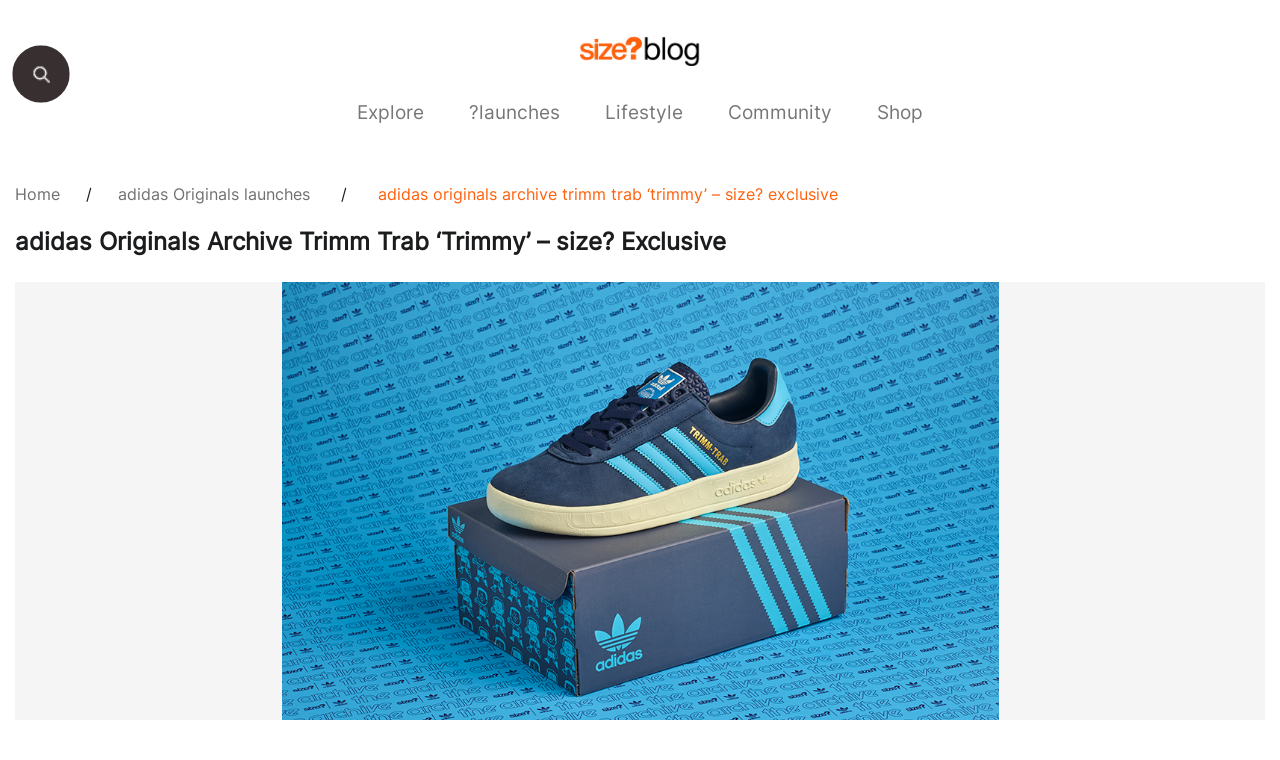

--- FILE ---
content_type: text/html; charset=UTF-8
request_url: https://blog.size.co.uk/2019/05/03/adidas-originals-archive-trimm-trab-trimmy-size-exclusive/
body_size: 14066
content:
<!doctype html>
<html lang="en-US">
<head><style>img.lazy{min-height:1px}</style><link href="https://sizestores.s3.eu-west-1.amazonaws.com/wp-content/plugins/w3-total-cache/pub/js/lazyload.min.js.gzip" as="script">
	<meta charset="UTF-8">
	<meta name="viewport" content="width=device-width, initial-scale=1">
	<link rel="profile" href="https://gmpg.org/xfn/11">
	<meta name='robots' content='index, follow, max-image-preview:large, max-snippet:-1, max-video-preview:-1' />
	<style>img:is([sizes="auto" i], [sizes^="auto," i]) { contain-intrinsic-size: 3000px 1500px }</style>
	
	<!-- This site is optimized with the Yoast SEO plugin v26.8 - https://yoast.com/product/yoast-seo-wordpress/ -->
	<title>adidas Originals Archive Trimm Trab &#039;Trimmy&#039; - size? Exclusive - size? blog</title>
	<meta name="description" content="This season, we unveil the size? exclusive Trimm Trab &#039;Trimmy&#039;, painting the pair in its OG colourway and celebrating the silhouette’s history." />
	<link rel="canonical" href="https://blog.size.co.uk/2019/05/03/adidas-originals-archive-trimm-trab-trimmy-size-exclusive/" />
	<meta name="twitter:label1" content="Written by" />
	<meta name="twitter:data1" content="size?" />
	<meta name="twitter:label2" content="Est. reading time" />
	<meta name="twitter:data2" content="2 minutes" />
	<script type="application/ld+json" class="yoast-schema-graph">{"@context":"https://schema.org","@graph":[{"@type":"Article","@id":"https://blog.size.co.uk/2019/05/03/adidas-originals-archive-trimm-trab-trimmy-size-exclusive/#article","isPartOf":{"@id":"https://blog.size.co.uk/2019/05/03/adidas-originals-archive-trimm-trab-trimmy-size-exclusive/"},"author":{"name":"size?","@id":"https://blog.size.co.uk/#/schema/person/219352a73ab56953bd13c766ffe49c39"},"headline":"adidas Originals Archive Trimm Trab &#8216;Trimmy&#8217; &#8211; size? Exclusive","datePublished":"2019-05-03T12:52:01+00:00","dateModified":"2022-04-25T11:15:15+00:00","mainEntityOfPage":{"@id":"https://blog.size.co.uk/2019/05/03/adidas-originals-archive-trimm-trab-trimmy-size-exclusive/"},"wordCount":361,"publisher":{"@id":"https://blog.size.co.uk/#organization"},"image":{"@id":"https://blog.size.co.uk/2019/05/03/adidas-originals-archive-trimm-trab-trimmy-size-exclusive/#primaryimage"},"thumbnailUrl":"https://sizestores.s3.eu-west-1.amazonaws.com/wp-content/uploads/2019/05/TT_N_B_Blog_960x640_09-1.jpg","articleSection":["adidas Originals launches","size? launches"],"inLanguage":"en-US"},{"@type":"WebPage","@id":"https://blog.size.co.uk/2019/05/03/adidas-originals-archive-trimm-trab-trimmy-size-exclusive/","url":"https://blog.size.co.uk/2019/05/03/adidas-originals-archive-trimm-trab-trimmy-size-exclusive/","name":"adidas Originals Archive Trimm Trab 'Trimmy' - size? Exclusive - size? blog","isPartOf":{"@id":"https://blog.size.co.uk/#website"},"primaryImageOfPage":{"@id":"https://blog.size.co.uk/2019/05/03/adidas-originals-archive-trimm-trab-trimmy-size-exclusive/#primaryimage"},"image":{"@id":"https://blog.size.co.uk/2019/05/03/adidas-originals-archive-trimm-trab-trimmy-size-exclusive/#primaryimage"},"thumbnailUrl":"https://sizestores.s3.eu-west-1.amazonaws.com/wp-content/uploads/2019/05/TT_N_B_Blog_960x640_09-1.jpg","datePublished":"2019-05-03T12:52:01+00:00","dateModified":"2022-04-25T11:15:15+00:00","description":"This season, we unveil the size? exclusive Trimm Trab 'Trimmy', painting the pair in its OG colourway and celebrating the silhouette’s history.","inLanguage":"en-US","potentialAction":[{"@type":"ReadAction","target":["https://blog.size.co.uk/2019/05/03/adidas-originals-archive-trimm-trab-trimmy-size-exclusive/"]}]},{"@type":"ImageObject","inLanguage":"en-US","@id":"https://blog.size.co.uk/2019/05/03/adidas-originals-archive-trimm-trab-trimmy-size-exclusive/#primaryimage","url":"https://sizestores.s3.eu-west-1.amazonaws.com/wp-content/uploads/2019/05/TT_N_B_Blog_960x640_09-1.jpg","contentUrl":"https://sizestores.s3.eu-west-1.amazonaws.com/wp-content/uploads/2019/05/TT_N_B_Blog_960x640_09-1.jpg","width":960,"height":640},{"@type":"WebSite","@id":"https://blog.size.co.uk/#website","url":"https://blog.size.co.uk/","name":"Blog Size","description":"Blog Size","publisher":{"@id":"https://blog.size.co.uk/#organization"},"potentialAction":[{"@type":"SearchAction","target":{"@type":"EntryPoint","urlTemplate":"https://blog.size.co.uk/?s={search_term_string}"},"query-input":{"@type":"PropertyValueSpecification","valueRequired":true,"valueName":"search_term_string"}}],"inLanguage":"en-US"},{"@type":"Organization","@id":"https://blog.size.co.uk/#organization","name":"size?","url":"https://blog.size.co.uk/","logo":{"@type":"ImageObject","inLanguage":"en-US","@id":"https://blog.size.co.uk/#/schema/logo/image/","url":"https://sizestores.s3.eu-west-1.amazonaws.com/wp-content/uploads/2022/08/sizeblog-3.png","contentUrl":"https://sizestores.s3.eu-west-1.amazonaws.com/wp-content/uploads/2022/08/sizeblog-3.png","width":1080,"height":318,"caption":"size?"},"image":{"@id":"https://blog.size.co.uk/#/schema/logo/image/"},"sameAs":["https://www.facebook.com/sizeOfficial","https://x.com/sizeofficial","https://www.instagram.com/sizeofficial/","https://www.youtube.com/user/sizeofficialTV"]},{"@type":"Person","@id":"https://blog.size.co.uk/#/schema/person/219352a73ab56953bd13c766ffe49c39","name":"size?","image":{"@type":"ImageObject","inLanguage":"en-US","@id":"https://blog.size.co.uk/#/schema/person/image/","url":"https://secure.gravatar.com/avatar/0f7ddc19430dc2c55bb745693a13a8e4e66f60df27aacbf1d1e96998f2102ac6?s=96&d=mm&r=g","contentUrl":"https://secure.gravatar.com/avatar/0f7ddc19430dc2c55bb745693a13a8e4e66f60df27aacbf1d1e96998f2102ac6?s=96&d=mm&r=g","caption":"size?"},"url":"https://blog.size.co.uk/author/james-measomsize-co-uk/"}]}</script>
	<!-- / Yoast SEO plugin. -->


<link rel="alternate" type="application/rss+xml" title="Blog Size &raquo; Feed" href="https://blog.size.co.uk/feed/" />
<link rel="alternate" type="application/rss+xml" title="Blog Size &raquo; Comments Feed" href="https://blog.size.co.uk/comments/feed/" />
<script>
window._wpemojiSettings = {"baseUrl":"https:\/\/s.w.org\/images\/core\/emoji\/16.0.1\/72x72\/","ext":".png","svgUrl":"https:\/\/s.w.org\/images\/core\/emoji\/16.0.1\/svg\/","svgExt":".svg","source":{"concatemoji":"https:\/\/blog.size.co.uk\/wp-includes\/js\/wp-emoji-release.min.js?ver=6.8.3"}};
/*! This file is auto-generated */
!function(s,n){var o,i,e;function c(e){try{var t={supportTests:e,timestamp:(new Date).valueOf()};sessionStorage.setItem(o,JSON.stringify(t))}catch(e){}}function p(e,t,n){e.clearRect(0,0,e.canvas.width,e.canvas.height),e.fillText(t,0,0);var t=new Uint32Array(e.getImageData(0,0,e.canvas.width,e.canvas.height).data),a=(e.clearRect(0,0,e.canvas.width,e.canvas.height),e.fillText(n,0,0),new Uint32Array(e.getImageData(0,0,e.canvas.width,e.canvas.height).data));return t.every(function(e,t){return e===a[t]})}function u(e,t){e.clearRect(0,0,e.canvas.width,e.canvas.height),e.fillText(t,0,0);for(var n=e.getImageData(16,16,1,1),a=0;a<n.data.length;a++)if(0!==n.data[a])return!1;return!0}function f(e,t,n,a){switch(t){case"flag":return n(e,"\ud83c\udff3\ufe0f\u200d\u26a7\ufe0f","\ud83c\udff3\ufe0f\u200b\u26a7\ufe0f")?!1:!n(e,"\ud83c\udde8\ud83c\uddf6","\ud83c\udde8\u200b\ud83c\uddf6")&&!n(e,"\ud83c\udff4\udb40\udc67\udb40\udc62\udb40\udc65\udb40\udc6e\udb40\udc67\udb40\udc7f","\ud83c\udff4\u200b\udb40\udc67\u200b\udb40\udc62\u200b\udb40\udc65\u200b\udb40\udc6e\u200b\udb40\udc67\u200b\udb40\udc7f");case"emoji":return!a(e,"\ud83e\udedf")}return!1}function g(e,t,n,a){var r="undefined"!=typeof WorkerGlobalScope&&self instanceof WorkerGlobalScope?new OffscreenCanvas(300,150):s.createElement("canvas"),o=r.getContext("2d",{willReadFrequently:!0}),i=(o.textBaseline="top",o.font="600 32px Arial",{});return e.forEach(function(e){i[e]=t(o,e,n,a)}),i}function t(e){var t=s.createElement("script");t.src=e,t.defer=!0,s.head.appendChild(t)}"undefined"!=typeof Promise&&(o="wpEmojiSettingsSupports",i=["flag","emoji"],n.supports={everything:!0,everythingExceptFlag:!0},e=new Promise(function(e){s.addEventListener("DOMContentLoaded",e,{once:!0})}),new Promise(function(t){var n=function(){try{var e=JSON.parse(sessionStorage.getItem(o));if("object"==typeof e&&"number"==typeof e.timestamp&&(new Date).valueOf()<e.timestamp+604800&&"object"==typeof e.supportTests)return e.supportTests}catch(e){}return null}();if(!n){if("undefined"!=typeof Worker&&"undefined"!=typeof OffscreenCanvas&&"undefined"!=typeof URL&&URL.createObjectURL&&"undefined"!=typeof Blob)try{var e="postMessage("+g.toString()+"("+[JSON.stringify(i),f.toString(),p.toString(),u.toString()].join(",")+"));",a=new Blob([e],{type:"text/javascript"}),r=new Worker(URL.createObjectURL(a),{name:"wpTestEmojiSupports"});return void(r.onmessage=function(e){c(n=e.data),r.terminate(),t(n)})}catch(e){}c(n=g(i,f,p,u))}t(n)}).then(function(e){for(var t in e)n.supports[t]=e[t],n.supports.everything=n.supports.everything&&n.supports[t],"flag"!==t&&(n.supports.everythingExceptFlag=n.supports.everythingExceptFlag&&n.supports[t]);n.supports.everythingExceptFlag=n.supports.everythingExceptFlag&&!n.supports.flag,n.DOMReady=!1,n.readyCallback=function(){n.DOMReady=!0}}).then(function(){return e}).then(function(){var e;n.supports.everything||(n.readyCallback(),(e=n.source||{}).concatemoji?t(e.concatemoji):e.wpemoji&&e.twemoji&&(t(e.twemoji),t(e.wpemoji)))}))}((window,document),window._wpemojiSettings);
</script>
<style id='wp-emoji-styles-inline-css'>

	img.wp-smiley, img.emoji {
		display: inline !important;
		border: none !important;
		box-shadow: none !important;
		height: 1em !important;
		width: 1em !important;
		margin: 0 0.07em !important;
		vertical-align: -0.1em !important;
		background: none !important;
		padding: 0 !important;
	}
</style>
<link rel='stylesheet' id='wp-block-library-css' href='https://sizestores.s3.eu-west-1.amazonaws.com/wp-includes/css/dist/block-library/style.min.css.gzip?ver=6.8.3' media='all' />
<style id='classic-theme-styles-inline-css'>
/*! This file is auto-generated */
.wp-block-button__link{color:#fff;background-color:#32373c;border-radius:9999px;box-shadow:none;text-decoration:none;padding:calc(.667em + 2px) calc(1.333em + 2px);font-size:1.125em}.wp-block-file__button{background:#32373c;color:#fff;text-decoration:none}
</style>
<style id='global-styles-inline-css'>
:root{--wp--preset--aspect-ratio--square: 1;--wp--preset--aspect-ratio--4-3: 4/3;--wp--preset--aspect-ratio--3-4: 3/4;--wp--preset--aspect-ratio--3-2: 3/2;--wp--preset--aspect-ratio--2-3: 2/3;--wp--preset--aspect-ratio--16-9: 16/9;--wp--preset--aspect-ratio--9-16: 9/16;--wp--preset--color--black: #000000;--wp--preset--color--cyan-bluish-gray: #abb8c3;--wp--preset--color--white: #ffffff;--wp--preset--color--pale-pink: #f78da7;--wp--preset--color--vivid-red: #cf2e2e;--wp--preset--color--luminous-vivid-orange: #ff6900;--wp--preset--color--luminous-vivid-amber: #fcb900;--wp--preset--color--light-green-cyan: #7bdcb5;--wp--preset--color--vivid-green-cyan: #00d084;--wp--preset--color--pale-cyan-blue: #8ed1fc;--wp--preset--color--vivid-cyan-blue: #0693e3;--wp--preset--color--vivid-purple: #9b51e0;--wp--preset--gradient--vivid-cyan-blue-to-vivid-purple: linear-gradient(135deg,rgba(6,147,227,1) 0%,rgb(155,81,224) 100%);--wp--preset--gradient--light-green-cyan-to-vivid-green-cyan: linear-gradient(135deg,rgb(122,220,180) 0%,rgb(0,208,130) 100%);--wp--preset--gradient--luminous-vivid-amber-to-luminous-vivid-orange: linear-gradient(135deg,rgba(252,185,0,1) 0%,rgba(255,105,0,1) 100%);--wp--preset--gradient--luminous-vivid-orange-to-vivid-red: linear-gradient(135deg,rgba(255,105,0,1) 0%,rgb(207,46,46) 100%);--wp--preset--gradient--very-light-gray-to-cyan-bluish-gray: linear-gradient(135deg,rgb(238,238,238) 0%,rgb(169,184,195) 100%);--wp--preset--gradient--cool-to-warm-spectrum: linear-gradient(135deg,rgb(74,234,220) 0%,rgb(151,120,209) 20%,rgb(207,42,186) 40%,rgb(238,44,130) 60%,rgb(251,105,98) 80%,rgb(254,248,76) 100%);--wp--preset--gradient--blush-light-purple: linear-gradient(135deg,rgb(255,206,236) 0%,rgb(152,150,240) 100%);--wp--preset--gradient--blush-bordeaux: linear-gradient(135deg,rgb(254,205,165) 0%,rgb(254,45,45) 50%,rgb(107,0,62) 100%);--wp--preset--gradient--luminous-dusk: linear-gradient(135deg,rgb(255,203,112) 0%,rgb(199,81,192) 50%,rgb(65,88,208) 100%);--wp--preset--gradient--pale-ocean: linear-gradient(135deg,rgb(255,245,203) 0%,rgb(182,227,212) 50%,rgb(51,167,181) 100%);--wp--preset--gradient--electric-grass: linear-gradient(135deg,rgb(202,248,128) 0%,rgb(113,206,126) 100%);--wp--preset--gradient--midnight: linear-gradient(135deg,rgb(2,3,129) 0%,rgb(40,116,252) 100%);--wp--preset--font-size--small: 13px;--wp--preset--font-size--medium: 20px;--wp--preset--font-size--large: 36px;--wp--preset--font-size--x-large: 42px;--wp--preset--spacing--20: 0.44rem;--wp--preset--spacing--30: 0.67rem;--wp--preset--spacing--40: 1rem;--wp--preset--spacing--50: 1.5rem;--wp--preset--spacing--60: 2.25rem;--wp--preset--spacing--70: 3.38rem;--wp--preset--spacing--80: 5.06rem;--wp--preset--shadow--natural: 6px 6px 9px rgba(0, 0, 0, 0.2);--wp--preset--shadow--deep: 12px 12px 50px rgba(0, 0, 0, 0.4);--wp--preset--shadow--sharp: 6px 6px 0px rgba(0, 0, 0, 0.2);--wp--preset--shadow--outlined: 6px 6px 0px -3px rgba(255, 255, 255, 1), 6px 6px rgba(0, 0, 0, 1);--wp--preset--shadow--crisp: 6px 6px 0px rgba(0, 0, 0, 1);}:where(.is-layout-flex){gap: 0.5em;}:where(.is-layout-grid){gap: 0.5em;}body .is-layout-flex{display: flex;}.is-layout-flex{flex-wrap: wrap;align-items: center;}.is-layout-flex > :is(*, div){margin: 0;}body .is-layout-grid{display: grid;}.is-layout-grid > :is(*, div){margin: 0;}:where(.wp-block-columns.is-layout-flex){gap: 2em;}:where(.wp-block-columns.is-layout-grid){gap: 2em;}:where(.wp-block-post-template.is-layout-flex){gap: 1.25em;}:where(.wp-block-post-template.is-layout-grid){gap: 1.25em;}.has-black-color{color: var(--wp--preset--color--black) !important;}.has-cyan-bluish-gray-color{color: var(--wp--preset--color--cyan-bluish-gray) !important;}.has-white-color{color: var(--wp--preset--color--white) !important;}.has-pale-pink-color{color: var(--wp--preset--color--pale-pink) !important;}.has-vivid-red-color{color: var(--wp--preset--color--vivid-red) !important;}.has-luminous-vivid-orange-color{color: var(--wp--preset--color--luminous-vivid-orange) !important;}.has-luminous-vivid-amber-color{color: var(--wp--preset--color--luminous-vivid-amber) !important;}.has-light-green-cyan-color{color: var(--wp--preset--color--light-green-cyan) !important;}.has-vivid-green-cyan-color{color: var(--wp--preset--color--vivid-green-cyan) !important;}.has-pale-cyan-blue-color{color: var(--wp--preset--color--pale-cyan-blue) !important;}.has-vivid-cyan-blue-color{color: var(--wp--preset--color--vivid-cyan-blue) !important;}.has-vivid-purple-color{color: var(--wp--preset--color--vivid-purple) !important;}.has-black-background-color{background-color: var(--wp--preset--color--black) !important;}.has-cyan-bluish-gray-background-color{background-color: var(--wp--preset--color--cyan-bluish-gray) !important;}.has-white-background-color{background-color: var(--wp--preset--color--white) !important;}.has-pale-pink-background-color{background-color: var(--wp--preset--color--pale-pink) !important;}.has-vivid-red-background-color{background-color: var(--wp--preset--color--vivid-red) !important;}.has-luminous-vivid-orange-background-color{background-color: var(--wp--preset--color--luminous-vivid-orange) !important;}.has-luminous-vivid-amber-background-color{background-color: var(--wp--preset--color--luminous-vivid-amber) !important;}.has-light-green-cyan-background-color{background-color: var(--wp--preset--color--light-green-cyan) !important;}.has-vivid-green-cyan-background-color{background-color: var(--wp--preset--color--vivid-green-cyan) !important;}.has-pale-cyan-blue-background-color{background-color: var(--wp--preset--color--pale-cyan-blue) !important;}.has-vivid-cyan-blue-background-color{background-color: var(--wp--preset--color--vivid-cyan-blue) !important;}.has-vivid-purple-background-color{background-color: var(--wp--preset--color--vivid-purple) !important;}.has-black-border-color{border-color: var(--wp--preset--color--black) !important;}.has-cyan-bluish-gray-border-color{border-color: var(--wp--preset--color--cyan-bluish-gray) !important;}.has-white-border-color{border-color: var(--wp--preset--color--white) !important;}.has-pale-pink-border-color{border-color: var(--wp--preset--color--pale-pink) !important;}.has-vivid-red-border-color{border-color: var(--wp--preset--color--vivid-red) !important;}.has-luminous-vivid-orange-border-color{border-color: var(--wp--preset--color--luminous-vivid-orange) !important;}.has-luminous-vivid-amber-border-color{border-color: var(--wp--preset--color--luminous-vivid-amber) !important;}.has-light-green-cyan-border-color{border-color: var(--wp--preset--color--light-green-cyan) !important;}.has-vivid-green-cyan-border-color{border-color: var(--wp--preset--color--vivid-green-cyan) !important;}.has-pale-cyan-blue-border-color{border-color: var(--wp--preset--color--pale-cyan-blue) !important;}.has-vivid-cyan-blue-border-color{border-color: var(--wp--preset--color--vivid-cyan-blue) !important;}.has-vivid-purple-border-color{border-color: var(--wp--preset--color--vivid-purple) !important;}.has-vivid-cyan-blue-to-vivid-purple-gradient-background{background: var(--wp--preset--gradient--vivid-cyan-blue-to-vivid-purple) !important;}.has-light-green-cyan-to-vivid-green-cyan-gradient-background{background: var(--wp--preset--gradient--light-green-cyan-to-vivid-green-cyan) !important;}.has-luminous-vivid-amber-to-luminous-vivid-orange-gradient-background{background: var(--wp--preset--gradient--luminous-vivid-amber-to-luminous-vivid-orange) !important;}.has-luminous-vivid-orange-to-vivid-red-gradient-background{background: var(--wp--preset--gradient--luminous-vivid-orange-to-vivid-red) !important;}.has-very-light-gray-to-cyan-bluish-gray-gradient-background{background: var(--wp--preset--gradient--very-light-gray-to-cyan-bluish-gray) !important;}.has-cool-to-warm-spectrum-gradient-background{background: var(--wp--preset--gradient--cool-to-warm-spectrum) !important;}.has-blush-light-purple-gradient-background{background: var(--wp--preset--gradient--blush-light-purple) !important;}.has-blush-bordeaux-gradient-background{background: var(--wp--preset--gradient--blush-bordeaux) !important;}.has-luminous-dusk-gradient-background{background: var(--wp--preset--gradient--luminous-dusk) !important;}.has-pale-ocean-gradient-background{background: var(--wp--preset--gradient--pale-ocean) !important;}.has-electric-grass-gradient-background{background: var(--wp--preset--gradient--electric-grass) !important;}.has-midnight-gradient-background{background: var(--wp--preset--gradient--midnight) !important;}.has-small-font-size{font-size: var(--wp--preset--font-size--small) !important;}.has-medium-font-size{font-size: var(--wp--preset--font-size--medium) !important;}.has-large-font-size{font-size: var(--wp--preset--font-size--large) !important;}.has-x-large-font-size{font-size: var(--wp--preset--font-size--x-large) !important;}
:where(.wp-block-post-template.is-layout-flex){gap: 1.25em;}:where(.wp-block-post-template.is-layout-grid){gap: 1.25em;}
:where(.wp-block-columns.is-layout-flex){gap: 2em;}:where(.wp-block-columns.is-layout-grid){gap: 2em;}
:root :where(.wp-block-pullquote){font-size: 1.5em;line-height: 1.6;}
</style>
<link rel='stylesheet' id='gwts-gwl-lightslider-css-css' href='https://sizestores.s3.eu-west-1.amazonaws.com/wp-content/plugins/gallery-with-thumbnail-slider/includes/css/lightslider.css.gzip?ver=20260129' media='all' />
<link rel='stylesheet' id='gwts-gwl-style-css-css' href='https://sizestores.s3.eu-west-1.amazonaws.com/wp-content/plugins/gallery-with-thumbnail-slider/includes/css/gwts-style.css.gzip?ver=20260129' media='all' />
<link rel='stylesheet' id='gwts-gwl-lightgal-css-css' href='https://sizestores.s3.eu-west-1.amazonaws.com/wp-content/plugins/gallery-with-thumbnail-slider/includes/css/lightgallery.css.gzip?ver=20260129' media='all' />
<link rel='stylesheet' id='sizeblog-style-css' href='https://sizestores.s3.eu-west-1.amazonaws.com/wp-content/themes/sizeblog/style.css.gzip?ver=1.0.0' media='all' />
<link rel='stylesheet' id='size-blog-style-css' href='https://sizestores.s3.eu-west-1.amazonaws.com/wp-content/themes/sizeblog/assets/css/size-blog-styles.css.gzip?ver=1.0.0' media='all' />
<link rel='stylesheet' id='top-navigation-style-css' href='https://sizestores.s3.eu-west-1.amazonaws.com/wp-content/themes/sizeblog/assets/css/top-navigation-style.css.gzip?ver=1.0.0' media='all' />
<script src="https://sizestores.s3.eu-west-1.amazonaws.com/wp-includes/js/jquery/jquery.min.js.gzip?ver=3.7.1" id="jquery-core-js"></script>
<script src="https://sizestores.s3.eu-west-1.amazonaws.com/wp-includes/js/jquery/jquery-migrate.min.js.gzip?ver=3.4.1" id="jquery-migrate-js"></script>
<link rel="https://api.w.org/" href="https://blog.size.co.uk/wp-json/" /><link rel="alternate" title="JSON" type="application/json" href="https://blog.size.co.uk/wp-json/wp/v2/posts/54597" /><link rel="EditURI" type="application/rsd+xml" title="RSD" href="https://blog.size.co.uk/xmlrpc.php?rsd" />
<meta name="generator" content="WordPress 6.8.3" />
<link rel='shortlink' href='https://blog.size.co.uk/?p=54597' />
<link rel="alternate" title="oEmbed (JSON)" type="application/json+oembed" href="https://blog.size.co.uk/wp-json/oembed/1.0/embed?url=https%3A%2F%2Fblog.size.co.uk%2F2019%2F05%2F03%2Fadidas-originals-archive-trimm-trab-trimmy-size-exclusive%2F" />
<link rel="alternate" title="oEmbed (XML)" type="text/xml+oembed" href="https://blog.size.co.uk/wp-json/oembed/1.0/embed?url=https%3A%2F%2Fblog.size.co.uk%2F2019%2F05%2F03%2Fadidas-originals-archive-trimm-trab-trimmy-size-exclusive%2F&#038;format=xml" />

		<!-- GA Google Analytics @ https://m0n.co/ga -->
		<script async src="https://www.googletagmanager.com/gtag/js?id= G-1MKR0DSB4Z"></script>
		<script>
			window.dataLayer = window.dataLayer || [];
			function gtag(){dataLayer.push(arguments);}
			gtag('js', new Date());
			gtag('config', ' G-1MKR0DSB4Z');
		</script>

	<script>
    !function(e,n,t,i,r,o){function s(e){if("number"!=typeof e)return e;var n=new Date;return new Date(n.getTime()+1e3*e)}var a=4e3,c="xnpe_async_hide";function p(e){return e.reduce((function(e,n){return e[n]=function(){e._.push([n.toString(),arguments])},e}),{_:[]})}function m(e,n,t){var i=t.createElement(n);i.src=e;var r=t.getElementsByTagName(n)[0];return r.parentNode.insertBefore(i,r),i}function u(e){return"[object Date]"===Object.prototype.toString.call(e)}o.target=o.target||"https://api.exponea.com",o.file_path=o.file_path||o.target+"/js/exponea.min.js",r[n]=p(["anonymize","initialize","identify","getSegments","update","track","trackLink","trackEnhancedEcommerce","getHtml","showHtml","showBanner","showWebLayer","ping","getAbTest","loadDependency","getRecommendation","reloadWebLayers","_preInitialize","_initializeConfig"]),r[n].notifications=p(["isAvailable","isSubscribed","subscribe","unsubscribe"]),r[n].segments=p(["subscribe"]),r[n]["snippetVersion"]="v2.7.0",function(e,n,t){e[n]["_"+t]={},e[n]["_"+t].nowFn=Date.now,e[n]["_"+t].snippetStartTime=e[n]["_"+t].nowFn()}(r,n,"performance"),function(e,n,t,i,r,o){e[r]={sdk:e[i],sdkObjectName:i,skipExperiments:!!t.new_experiments,sign:t.token+"/"+(o.exec(n.cookie)||["","new"])[1],path:t.target}}(r,e,o,n,i,RegExp("__exponea_etc__"+"=([\\w-]+)")),function(e,n,t){m(e.file_path,n,t)}(o,t,e),function(e,n,t,i,r,o,p){if(e.new_experiments){!0===e.new_experiments&&(e.new_experiments={});var l,f=e.new_experiments.hide_class||c,_=e.new_experiments.timeout||a,g=encodeURIComponent(o.location.href.split("#")[0]);e.cookies&&e.cookies.expires&&("number"==typeof e.cookies.expires||u(e.cookies.expires)?l=s(e.cookies.expires):e.cookies.expires.tracking&&("number"==typeof e.cookies.expires.tracking||u(e.cookies.expires.tracking))&&(l=s(e.cookies.expires.tracking))),l&&l<new Date&&(l=void 0);var d=e.target+"/webxp/"+n+"/"+o[t].sign+"/modifications.min.js?http-referer="+g+"&timeout="+_+"ms"+(l?"&cookie-expires="+Math.floor(l.getTime()/1e3):"");"sync"===e.new_experiments.mode&&o.localStorage.getItem("__exponea__sync_modifications__")?function(e,n,t,i,r){t[r][n]="<"+n+' src="'+e+'"></'+n+">",i.writeln(t[r][n]),i.writeln("<"+n+">!"+r+".init && document.writeln("+r+"."+n+'.replace("/'+n+'/", "/'+n+'-async/").replace("><", " async><"))</'+n+">")}(d,n,o,p,t):function(e,n,t,i,r,o,s,a){o.documentElement.classList.add(e);var c=m(t,i,o);function p(){r[a].init||m(t.replace("/"+i+"/","/"+i+"-async/"),i,o)}function u(){o.documentElement.classList.remove(e)}c.onload=p,c.onerror=p,r.setTimeout(u,n),r[s]._revealPage=u}(f,_,d,n,o,p,r,t)}}(o,t,i,0,n,r,e),function(e,n,t){var i;e[n]._initializeConfig(t),(null===(i=t.experimental)||void 0===i?void 0:i.non_personalized_weblayers)&&e[n]._preInitialize(t),e[n].start=function(i){i&&Object.keys(i).forEach((function(e){return t[e]=i[e]})),e[n].initialize(t)}}(r,n,o)}(document,"exponea","script","webxpClient",window,{
    target: "https://br-api.size.co.uk",
    token: "1945d144-f2d4-11ef-8b03-3ec4b934ff0f",
    experimental: {
        non_personalized_weblayers: true
    },
    // replace with current customer ID or leave commented out for an anonymous customer
    // customer: window.currentUserId,
    track: {
        visits: true,
        google_analytics: false,
    },
});
exponea.start();
</script><script type="text/javascript">
(function(url){
	if(/(?:Chrome\/26\.0\.1410\.63 Safari\/537\.31|WordfenceTestMonBot)/.test(navigator.userAgent)){ return; }
	var addEvent = function(evt, handler) {
		if (window.addEventListener) {
			document.addEventListener(evt, handler, false);
		} else if (window.attachEvent) {
			document.attachEvent('on' + evt, handler);
		}
	};
	var removeEvent = function(evt, handler) {
		if (window.removeEventListener) {
			document.removeEventListener(evt, handler, false);
		} else if (window.detachEvent) {
			document.detachEvent('on' + evt, handler);
		}
	};
	var evts = 'contextmenu dblclick drag dragend dragenter dragleave dragover dragstart drop keydown keypress keyup mousedown mousemove mouseout mouseover mouseup mousewheel scroll'.split(' ');
	var logHuman = function() {
		if (window.wfLogHumanRan) { return; }
		window.wfLogHumanRan = true;
		var wfscr = document.createElement('script');
		wfscr.type = 'text/javascript';
		wfscr.async = true;
		wfscr.src = url + '&r=' + Math.random();
		(document.getElementsByTagName('head')[0]||document.getElementsByTagName('body')[0]).appendChild(wfscr);
		for (var i = 0; i < evts.length; i++) {
			removeEvent(evts[i], logHuman);
		}
	};
	for (var i = 0; i < evts.length; i++) {
		addEvent(evts[i], logHuman);
	}
})('//blog.size.co.uk/?wordfence_lh=1&hid=EDF7147B643B632611D43104D7EA6EEB');
</script><link rel="icon" href="https://sizestores.s3.eu-west-1.amazonaws.com/wp-content/uploads/2018/04/favIcon.jpg" sizes="32x32" />
<link rel="icon" href="https://sizestores.s3.eu-west-1.amazonaws.com/wp-content/uploads/2018/04/favIcon.jpg" sizes="192x192" />
<link rel="apple-touch-icon" href="https://sizestores.s3.eu-west-1.amazonaws.com/wp-content/uploads/2018/04/favIcon.jpg" />
<meta name="msapplication-TileImage" content="https://sizestores.s3.eu-west-1.amazonaws.com/wp-content/uploads/2018/04/favIcon.jpg" />
		<style id="wp-custom-css">
			/*.recommendedsec {
    display: none;
}*/

.sizeblog-single-post-share a:nth-child(2) {
    display: none;
}

ul#menu-size-blog li:nth-child(6) a {
    color: #777777 !important;
}

.herosec {
    background-color: #F5F5F5;
}

.herosec picture img {
    max-height: 478px;
    max-width: 1160px;
    object-fit: contain;
    margin: 0 auto;
}

.chlid_category_list {
    justify-content: center;
}

.searchbar {
    width: 56px;
    height: 56px;
    top: 43px;
}

.searchbar button {
    transform: scale(1.25);
}

div.recommended-listsec {
    padding-bottom: 8px;
}

div.recommended-listsec::-webkit-scrollbar {
    height: 8px;
}

div.recommended-listsec::-webkit-scrollbar-track {
    background: #ccc;

}

div.recommended-listsec::-webkit-scrollbar-thumb {
    background-color: black;
}

@media (max-width: 800px) {
    .recommendedsec {
        width: auto;
        padding: 40px 20px;
    }

    .footer-block-one .sizesec img {
        max-width: 100px;
    }
}

@media(max-width: 767px) {
    .menu-item-has-children .animenu__nav__dropdown {
        display: none !important;
    }

    ul.animenu__nav__dropdown.active {
        display: block !important;
    }

    ul#menu-size-blog>li>a {
        width: calc(100% - 60px) !important;
        padding: 8px 20px;
        right: 0px;
        font-size: 18px;
    }

    ul#menu-size-blog li {
        position: relative !important;
        padding-right: 28px;
        display: block;
        text-align: left;
    }

    ul#menu-size-blog ul.animenu__nav__dropdown {
        min-height: 100% !important;
    }

    ul#menu-size-blog li.menu-item-has-children::before {
        content: "";
        display: block;
        background-image: url('https://i8.amplience.net/i/jpl/down-arrow-mobile-ad6a8571672a7b49515d028dd0d13875');
        width: 20px;
        height: 11px;
        background-repeat: no-repeat;
        position: absolute;
        right: 50px;
        transform: rotate(0deg);
        transition: all 0.3s;
        top: 18px;
        background-size: cover;
        background-position: center;
    }

    ul#menu-size-blog>li {
        border-bottom: transparent;
    }

    ul#menu-size-blog ul.animenu__nav__dropdown {
        display: none;
    }

    ul#menu-size-blog li.menu-item-has-children.active::before {
        transform: rotate(-180deg);
    }

    ul#menu-size-blog li.menu-item-has-children.active ul {
        opacity: 1 !important;
        visibility: visible !important;
        width: 100%;
        text-align: left;
        display: block !important;
        background: #fafafa !important;
        padding-left: 20px;
    }

    ul#menu-size-blog ul.animenu__nav__dropdown li a {
        top: 0px !important;
        padding: 12px 0px !important;
        display: block;
        font-size: 16px;
        font-weight: 500;
    }

    ul#menu-size-blog li.menu-item-has-children.active .animenu__nav__dropdown.menu-odd.menu-depth-1 {
        display: block !important;
    }

    ul#menu-size-blog li>a {
        opacity: 0.75;
    }

    ul#menu-size-blog li.current-menu-item a {
        opacity: 1 !important;
    }
}

.chlid_category_list .active a,
#menu-size-blog .current-menu-ancestor a {
    color: black !important;
}

.chlid_category_list_div {
    display: block !important;
}

.center-app-icons {
    display: block !important;
}

.wp-block-image.aligncenter {
    display: block !important;
}

@media (max-width: 768px) {
    .logosec a img {
        width: 75px;
    }
}

.fivemins {
	display: none;
}		</style>
		</head>
<body class="wp-singular post-template-default single single-post postid-54597 single-format-standard wp-custom-logo wp-theme-sizeblog">
<div class="body-social-icons">
						<p>SHARE</p><a target="_blank" href="http://www.instagram.com/"><img class="lazy" src="data:image/svg+xml,%3Csvg%20xmlns='http://www.w3.org/2000/svg'%20viewBox='0%200%201%201'%3E%3C/svg%3E" data-src="https://sizestores.s3.eu-west-1.amazonaws.com/wp-content/themes/sizeblog/assets/image/instagram-icon.png"></a><a href="http://www.facebook.com/sharer.php?u=https://blog.size.co.uk/2019/05/03/adidas-originals-archive-trimm-trab-trimmy-size-exclusive" target="_blank"><img class="lazy" src="data:image/svg+xml,%3Csvg%20xmlns='http://www.w3.org/2000/svg'%20viewBox='0%200%201%201'%3E%3C/svg%3E" data-src="https://sizestores.s3.eu-west-1.amazonaws.com/wp-content/themes/sizeblog/assets/image/facebook-icon.png"></a>
                        <a href="http://twitter.com/share?url=https://blog.size.co.uk/2019/05/03/adidas-originals-archive-trimm-trab-trimmy-size-exclusive" target="_blank"><img class="lazy" src="data:image/svg+xml,%3Csvg%20xmlns='http://www.w3.org/2000/svg'%20viewBox='0%200%201%201'%3E%3C/svg%3E" data-src="https://sizestores.s3.eu-west-1.amazonaws.com/wp-content/themes/sizeblog/assets/image/twitter-icon.png"></a>
                           

					</div><div class="searchbar">
						<button id="myBtn" onclick="changebackground()"></button>
				   </div><div class="main-container">
						<div class="container"><div class="logosec">
    					<a href="https://blog.size.co.uk/">
    						<img class="lazy" src="data:image/svg+xml,%3Csvg%20xmlns='http://www.w3.org/2000/svg'%20viewBox='0%200%201080%20318'%3E%3C/svg%3E" data-src="https://sizestores.s3.eu-west-1.amazonaws.com/wp-content/uploads/2022/08/sizeblog-3.png" alt="Blog Size">
    					</a>
    			   </div><div class="headersec"><div class="top-navigation">
							<div class="search_icon">
							<img class="lazy" src="data:image/svg+xml,%3Csvg%20xmlns='http://www.w3.org/2000/svg'%20viewBox='0%200%201%201'%3E%3C/svg%3E" data-src="https://sizestores.s3.eu-west-1.amazonaws.com/wp-content/themes/sizeblog/assets/image/search_foot.png">
							</div>
								<div class="search">
									<form role="search" method="get" id="searchform" action="https://blog.size.co.uk/">
						          <input type="text" value="" name="s" id="s" placeholder=""/>
								</form>
								</div><nav class="animenu" role="navigation" aria-label="Menu">
			  				<button class="animenu__btn" type="button">
								<span class="animenu__btn__bar"></span>
								<span class="animenu__btn__bar"></span>
								<span class="animenu__btn__bar"></span>
							</button><ul id="menu-size-blog" class="animenu__nav"><li id="nav-menu-item-71137" class="main-menu-item  menu-item-even menu-item-depth-0 menu-item menu-item-type-taxonomy menu-item-object-category menu-item-has-children"><a href="https://blog.size.co.uk/category/size-explore/" class="menu-link main-menu-link">Explore</a>
<ul class="animenu__nav__dropdown menu-odd  menu-depth-1">
	<li id="nav-menu-item-72108" class="sub-menu-item  menu-item-odd menu-item-depth-1 menu-item menu-item-type-taxonomy menu-item-object-category"><a href="https://blog.size.co.uk/category/size-explore/size-history/" class="menu-link sub-menu-link">A Brief History</a></li>
	<li id="nav-menu-item-72109" class="sub-menu-item  menu-item-odd menu-item-depth-1 menu-item menu-item-type-taxonomy menu-item-object-category"><a href="https://blog.size.co.uk/category/size-explore/campaigns/" class="menu-link sub-menu-link">Campaigns</a></li>
	<li id="nav-menu-item-72110" class="sub-menu-item  menu-item-odd menu-item-depth-1 menu-item menu-item-type-taxonomy menu-item-object-category"><a href="https://blog.size.co.uk/category/size-explore/interviews/" class="menu-link sub-menu-link">Interviews</a></li>
</ul>
</li>
<li id="nav-menu-item-71138" class="main-menu-item  menu-item-even menu-item-depth-0 menu-item menu-item-type-taxonomy menu-item-object-category current-post-ancestor current-menu-parent current-post-parent menu-item-has-children"><a href="https://blog.size.co.uk/category/size-launches/" class="menu-link main-menu-link">?launches</a>
<ul class="animenu__nav__dropdown menu-odd  menu-depth-1">
	<li id="nav-menu-item-72089" class="sub-menu-item  menu-item-odd menu-item-depth-1 menu-item menu-item-type-taxonomy menu-item-object-category current-post-ancestor current-menu-parent current-post-parent"><a href="https://blog.size.co.uk/category/size-launches/adidas-originals/" class="menu-link sub-menu-link">adidas Originals launches</a></li>
	<li id="nav-menu-item-72087" class="sub-menu-item  menu-item-odd menu-item-depth-1 menu-item menu-item-type-taxonomy menu-item-object-category"><a href="https://blog.size.co.uk/category/size-launches/jordan/" class="menu-link sub-menu-link">Jordan launches</a></li>
	<li id="nav-menu-item-72088" class="sub-menu-item  menu-item-odd menu-item-depth-1 menu-item menu-item-type-taxonomy menu-item-object-category"><a href="https://blog.size.co.uk/category/size-launches/nike/" class="menu-link sub-menu-link">Nike launches</a></li>
	<li id="nav-menu-item-72103" class="sub-menu-item  menu-item-odd menu-item-depth-1 menu-item menu-item-type-taxonomy menu-item-object-category"><a href="https://blog.size.co.uk/category/size-launches/previews/" class="menu-link sub-menu-link">size? previews</a></li>
	<li id="nav-menu-item-72104" class="sub-menu-item  menu-item-odd menu-item-depth-1 menu-item menu-item-type-taxonomy menu-item-object-category"><a href="https://blog.size.co.uk/category/size-launches/puma/" class="menu-link sub-menu-link">PUMA launches</a></li>
	<li id="nav-menu-item-72105" class="sub-menu-item  menu-item-odd menu-item-depth-1 menu-item menu-item-type-taxonomy menu-item-object-category"><a href="https://blog.size.co.uk/category/size-launches/reebok/" class="menu-link sub-menu-link">Reebok launches</a></li>
	<li id="nav-menu-item-72090" class="sub-menu-item  menu-item-odd menu-item-depth-1 menu-item menu-item-type-taxonomy menu-item-object-category"><a href="https://blog.size.co.uk/category/size-launches/exclusives/" class="menu-link sub-menu-link">?exclusives</a></li>
	<li id="nav-menu-item-72106" class="sub-menu-item  menu-item-odd menu-item-depth-1 menu-item menu-item-type-taxonomy menu-item-object-category"><a href="https://blog.size.co.uk/category/size-launches/vans/" class="menu-link sub-menu-link">Vans launches</a></li>
</ul>
</li>
<li id="nav-menu-item-71139" class="main-menu-item  menu-item-even menu-item-depth-0 menu-item menu-item-type-taxonomy menu-item-object-category menu-item-has-children"><a href="https://blog.size.co.uk/category/size-lifestyle/" class="menu-link main-menu-link">Lifestyle</a>
<ul class="animenu__nav__dropdown menu-odd  menu-depth-1">
	<li id="nav-menu-item-72113" class="sub-menu-item  menu-item-odd menu-item-depth-1 menu-item menu-item-type-taxonomy menu-item-object-category"><a href="https://blog.size.co.uk/category/size-lifestyle/how-to/" class="menu-link sub-menu-link">How to…</a></li>
	<li id="nav-menu-item-72114" class="sub-menu-item  menu-item-odd menu-item-depth-1 menu-item menu-item-type-taxonomy menu-item-object-category"><a href="https://blog.size.co.uk/category/size-lifestyle/lookbooks/" class="menu-link sub-menu-link">Lookbooks</a></li>
	<li id="nav-menu-item-72115" class="sub-menu-item  menu-item-odd menu-item-depth-1 menu-item menu-item-type-taxonomy menu-item-object-category"><a href="https://blog.size.co.uk/category/size-lifestyle/collections/" class="menu-link sub-menu-link">?collections</a></li>
	<li id="nav-menu-item-71118" class="sub-menu-item  menu-item-odd menu-item-depth-1 menu-item menu-item-type-taxonomy menu-item-object-category"><a href="https://blog.size.co.uk/category/size-lifestyle/size-sessions/" class="menu-link sub-menu-link">?sessions</a></li>
</ul>
</li>
<li id="nav-menu-item-80327" class="main-menu-item  menu-item-even menu-item-depth-0 menu-item menu-item-type-taxonomy menu-item-object-category menu-item-has-children"><a href="https://blog.size.co.uk/category/size-supports/" class="menu-link main-menu-link">Community</a>
<ul class="animenu__nav__dropdown menu-odd  menu-depth-1">
	<li id="nav-menu-item-72116" class="sub-menu-item  menu-item-odd menu-item-depth-1 menu-item menu-item-type-taxonomy menu-item-object-category"><a href="https://blog.size.co.uk/category/size-supports/charity-community-projects/" class="menu-link sub-menu-link">Charity and Community Projects</a></li>
	<li id="nav-menu-item-72117" class="sub-menu-item  menu-item-odd menu-item-depth-1 menu-item menu-item-type-taxonomy menu-item-object-category"><a href="https://blog.size.co.uk/category/size-supports/mental-health/" class="menu-link sub-menu-link">Mental Health</a></li>
	<li id="nav-menu-item-72118" class="sub-menu-item  menu-item-odd menu-item-depth-1 menu-item menu-item-type-taxonomy menu-item-object-category"><a href="https://blog.size.co.uk/category/size-supports/syllabus/" class="menu-link sub-menu-link">?syllabus</a></li>
</ul>
</li>
<li id="nav-menu-item-71119" class="main-menu-item  menu-item-even menu-item-depth-0 menu-item menu-item-type-custom menu-item-object-custom"><a href="https://www.size.co.uk/" class="menu-link main-menu-link">Shop</a></li>
</ul></nav></div>
						</div></div>
				</div>
	<main id="primary" class="site-main">

		
<article id="post-54597" class="post-54597 post type-post status-publish format-standard has-post-thumbnail hentry category-adidas-originals category-size-launches">
	<div class="two-blockssec"><div class="search-results">
        <div class="search-results-breadcrumbs">
            <div class="breadcrumb"><a href="https://blog.size.co.uk" rel="nofollow">Home</a>&nbsp;&nbsp;&#47;&nbsp;&nbsp;<a href="https://blog.size.co.uk/category/size-launches/adidas-originals/" class="active">adidas Originals launches</a> &nbsp;&nbsp;&#47;&nbsp;&nbsp;&nbsp;<a href="javascript:void(0)" class="selected">adidas Originals Archive Trimm Trab &#8216;Trimmy&#8217; &#8211; size? Exclusive</a></div>
        </div>
        <div class="search-results-heading"><h1>adidas Originals Archive Trimm Trab &#8216;Trimmy&#8217; &#8211; size? Exclusive</h1></div>
        <!-- HEREO IMG SECTION START -->
        <div class="herosec" style="margin-top:0;">
            <picture>               
              <source media="(max-width:767px)" data-srcset="">
              <img class="lazy" src="data:image/svg+xml,%3Csvg%20xmlns='http://www.w3.org/2000/svg'%20viewBox='0%200%20960%20640'%3E%3C/svg%3E" data-src="https://sizestores.s3.eu-west-1.amazonaws.com/wp-content/uploads/2019/05/TT_N_B_Blog_960x640_09-1.jpg" alt="">
            </picture>
        </div>
        <!-- HEREO IMG SECTION END -->  
        <div class="under-hero"><div class="hero-welcomesec maxwidth">
	            <h1></h1></div><div class="menu-tabs"><a href="https://blog.size.co.uk/category/size-launches/adidas-originals/" class="active">adidas Originals launches</a><a href="https://blog.size.co.uk/category/size-launches/">size? launches</a></div><div class="three-tabs"><a href="https://blog.size.co.uk/category/size-launches/adidas-originals/" >adidas Originals launches</a><a  class="active" href="https://www.size.co.uk/">size?</a><a  class="active" href="javascript:history.back()">Go Back</a>
            </div>
            <div class="details-content"><div class="sizeblog-single-post-share">
						<p>Share This:</p><a target="_blank" href="http://www.instagram.com/"><img class="lazy" src="data:image/svg+xml,%3Csvg%20xmlns='http://www.w3.org/2000/svg'%20viewBox='0%200%201%201'%3E%3C/svg%3E" data-src="https://sizestores.s3.eu-west-1.amazonaws.com/wp-content/themes/sizeblog/assets/image/instagram-icon.png"></a><a href="http://www.facebook.com/sharer.php?u=https://blog.size.co.uk/2019/05/03/adidas-originals-archive-trimm-trab-trimmy-size-exclusive" target="_blank"><img class="lazy" src="data:image/svg+xml,%3Csvg%20xmlns='http://www.w3.org/2000/svg'%20viewBox='0%200%201%201'%3E%3C/svg%3E" data-src="https://sizestores.s3.eu-west-1.amazonaws.com/wp-content/themes/sizeblog/assets/image/facebook-icon.png"></a>
                        <a href="http://twitter.com/share?url=https://blog.size.co.uk/2019/05/03/adidas-originals-archive-trimm-trab-trimmy-size-exclusive" target="_blank"><img class="lazy" src="data:image/svg+xml,%3Csvg%20xmlns='http://www.w3.org/2000/svg'%20viewBox='0%200%201%201'%3E%3C/svg%3E" data-src="https://sizestores.s3.eu-west-1.amazonaws.com/wp-content/themes/sizeblog/assets/image/twitter-icon.png"></a>
                           

					</div>
<p>As we’re sure you’re aware by now, our ongoing Archive collection with <a rel="noreferrer noopener" aria-label="adidas Originals (opens in a new tab)" href="https://www.size.co.uk/brand/adidas-originals/?utm_source=Blog&amp;utm_medium=Referral&amp;utm_term=adidas-Trimm-Trab-Trimmy-size-exclusive&amp;utm_content=adidas-Brand-page" target="_blank">adidas Originals</a> unearths classic designs from adi’s vault. This time around we unveil the size? exclusive Trimm Trab &#8216;Trimmy&#8217; edition, painting the pair in its OG colourway and celebrating the silhouette’s history.&nbsp; </p>



<p>For many of you, you’ll know the adidas <a rel="noreferrer noopener" aria-label="Trimm Trab (opens in a new tab)" href="https://www.size.co.uk/collection/adidas-originals-trimm-tab/brand/adidas-originals/?utm_source=Blog&amp;utm_medium=Referral&amp;utm_term=adidas-Trimm-Trab-Trimmy-size-exclusive&amp;utm_content=Trimm-Trab-collection-page" target="_blank">Trimm Trab</a> as the poster-boy foot-piece of the football terrace scene. The low-cut model found its way onto the shores of the UK in the ’80s when it was discovered by scores of fans while travelling across Europe to follow their club. But unknown to most, the Trimm Trab&#8217;s initial purpose began life back in 1975.</p>



<figure class="wp-block-image"><img fetchpriority="high" decoding="async" width="960" height="640" src="data:image/svg+xml,%3Csvg%20xmlns='http://www.w3.org/2000/svg'%20viewBox='0%200%20960%20640'%3E%3C/svg%3E" data-src="https://sizestores.s3.eu-west-1.amazonaws.com/wp-content/uploads/2019/05/TT_N_B_Blog_960x640_09-1.jpg" alt="" class="wp-image-54609 lazy"/></figure>



<figure class="wp-block-image"><img decoding="async" width="960" height="640" src="data:image/svg+xml,%3Csvg%20xmlns='http://www.w3.org/2000/svg'%20viewBox='0%200%20960%20640'%3E%3C/svg%3E" data-src="https://sizestores.s3.eu-west-1.amazonaws.com/wp-content/uploads/2019/05/TT_N_B_Blog_960x640_10.jpg" alt="" class="wp-image-54599 lazy"/></figure>



<p>Back in the mid- ‘70s, the German nation was swept by a government-led sports and fitness campaign dubbed &#8216;Trimm Dich, durch sport&#8217;, translating to &#8216;Get fit, do sports’. The aim was to get people healthy at a time where levels of inactivity were reaching record highs after the economic boom. Over 1,500 &#8216;Trimm-Dich-Pfades’ were constructed across Germany. These fitness trails were built with wooden equipment and jogging paths to encourage a healthy lifestyle.</p>



<p>adidas was quick to support the movement and launched the ‘Trimm Trab’ athleisure shoe &#8211; a multi-purpose model built for a whole range of sporting activities. And if you’re wondering where the word ‘Trimmy’ fits into all of this, it was the name coined for the thumbs up mascot of the fitness campaign. The smiling character featured on posters all across the country and just like this latest release, across the Trimm Trab’s shoe-box.</p>



<figure class="wp-block-image"><img decoding="async" width="960" height="640" src="data:image/svg+xml,%3Csvg%20xmlns='http://www.w3.org/2000/svg'%20viewBox='0%200%20960%20640'%3E%3C/svg%3E" data-src="https://sizestores.s3.eu-west-1.amazonaws.com/wp-content/uploads/2019/05/TT_N_B_Blog_960x640_11.jpg" alt="" class="wp-image-54600 lazy"/></figure>



[ratings]



<p></p>



<p>A like-for-like reissue, this ‘Trimmy’ iteration arrives with a butter-soft, navy blue nubuck base, complemented with ‘Argentina Blue’ leather three stripes and heel tabs. Sitting below, a distinctive dual density PU outsole offers lightweight and supportive cushioning while a D-shaped, ghilly-loop lacing system makes fastening a breeze, allowing you to tighten the laces from the top to the bottom with one quick pull. </p>



<p><strong>The adidas Originals Trimm Trab ‘Trimmy’ <a rel="noreferrer noopener" aria-label="size?  (opens in a new tab)" href="https://www.size.co.uk/?utm_source=Blog&amp;utm_medium=Referral&amp;utm_term=adidas-Trimm-Trab-Trimmy-size-exclusive&amp;utm_content=Size-home-page" target="_blank">size? </a>exclusive will be available via the size? previews app and in all size? stores on Friday 10</strong><sup><strong>th</strong></sup><strong> May, priced at £75.</strong></p>
<div class="sizeblog-single-post-share">
						<p>Share This:</p><a target="_blank" href="http://www.instagram.com/"><img class="lazy" src="data:image/svg+xml,%3Csvg%20xmlns='http://www.w3.org/2000/svg'%20viewBox='0%200%201%201'%3E%3C/svg%3E" data-src="https://sizestores.s3.eu-west-1.amazonaws.com/wp-content/themes/sizeblog/assets/image/instagram-icon.png"></a><a href="http://www.facebook.com/sharer.php?u=https://blog.size.co.uk/2019/05/03/adidas-originals-archive-trimm-trab-trimmy-size-exclusive" target="_blank"><img class="lazy" src="data:image/svg+xml,%3Csvg%20xmlns='http://www.w3.org/2000/svg'%20viewBox='0%200%201%201'%3E%3C/svg%3E" data-src="https://sizestores.s3.eu-west-1.amazonaws.com/wp-content/themes/sizeblog/assets/image/facebook-icon.png"></a>
                        <a href="http://twitter.com/share?url=https://blog.size.co.uk/2019/05/03/adidas-originals-archive-trimm-trab-trimmy-size-exclusive" target="_blank"><img class="lazy" src="data:image/svg+xml,%3Csvg%20xmlns='http://www.w3.org/2000/svg'%20viewBox='0%200%201%201'%3E%3C/svg%3E" data-src="https://sizestores.s3.eu-west-1.amazonaws.com/wp-content/themes/sizeblog/assets/image/twitter-icon.png"></a>
                           

					</div></div>
            <div class="three-tabs"><a href="https://blog.size.co.uk/category/size-launches/adidas-originals/" >adidas Originals launches</a><a  class="active" href="https://www.size.co.uk/">Shop Size</a><a  class="active" href="javascript:history.back()">Go Back</a>
            </div>
        </div></div></div></article><!-- #post-54597 -->
<div class="recommendedsec">
						<div class="recommended-innerec">
							<h2>recommended</h2>
							<div class="recommended-listsec"><div class="recommended-listitems">
									<p><a href="">size? explore</a></p>
									<a href="https://blog.size.co.uk/2025/12/12/size-hq-whats-next-for-2026/"><img class="lazy" src="data:image/svg+xml,%3Csvg%20xmlns='http://www.w3.org/2000/svg'%20viewBox='0%200%202200%20907'%3E%3C/svg%3E" data-src="https://sizestores.s3.eu-west-1.amazonaws.com/wp-content/uploads/2025/12/1160x478-–-1-2200x907.jpg"></a>
									<h5>size? HQ: What&#8217;s next for 2026?</h5>
									
								</div><div class="recommended-listitems">
									<p><a href="">size? lifestyle</a></p>
									<a href="https://blog.size.co.uk/2025/11/06/the-best-winter-footwear-for-the-upcoming-season/"><img class="lazy" src="data:image/svg+xml,%3Csvg%20xmlns='http://www.w3.org/2000/svg'%20viewBox='0%200%202200%20907'%3E%3C/svg%3E" data-src="https://sizestores.s3.eu-west-1.amazonaws.com/wp-content/uploads/2025/11/Blog_1160x478-–-7-2200x907.jpg"></a>
									<h5>The Best Winter Footwear for the Upcoming Season</h5>
									
								</div><div class="recommended-listitems">
									<p><a href="">size? explore</a></p>
									<a href="https://blog.size.co.uk/2024/09/23/air-jordan-1-origins-the-legacy-of-the-1/"><img class="lazy" src="data:image/svg+xml,%3Csvg%20xmlns='http://www.w3.org/2000/svg'%20viewBox='0%200%202200%20907'%3E%3C/svg%3E" data-src="https://sizestores.s3.eu-west-1.amazonaws.com/wp-content/uploads/2024/09/A200924-SZUK-005MA-Air_Jordan_1_Blog_Banner-2200x907.jpg"></a>
									<h5>Air Jordan 1 Origins: The Legacy of the &#8216;1&#8217;</h5>
									
								</div><div class="recommended-listitems">
									<p><a href="">Community</a></p>
									<a href="https://blog.size.co.uk/2025/10/10/adidas-originals-superstar-premium-size-exclusive-abbey-road-studios/"><img class="lazy" src="data:image/svg+xml,%3Csvg%20xmlns='http://www.w3.org/2000/svg'%20viewBox='0%200%20960%20395'%3E%3C/svg%3E" data-src="https://sizestores.s3.eu-west-1.amazonaws.com/wp-content/uploads/2025/10/Blog_1160x478.jpg"></a>
									<h5>adidas Originals Superstar Premium &#8211; size? exclusive | Abbey Road Studios</h5>
									
								</div><div class="recommended-listitems">
									<p><a href="">size? launches</a></p>
									<a href="https://blog.size.co.uk/2025/10/28/adidas-originals-glasgow-anniversary-city-series-size-exclusive/"><img class="lazy" src="data:image/svg+xml,%3Csvg%20xmlns='http://www.w3.org/2000/svg'%20viewBox='0%200%201160%20478'%3E%3C/svg%3E" data-src="https://sizestores.s3.eu-west-1.amazonaws.com/wp-content/uploads/2025/10/1-CitySeries-Glasgow-Blog-1160x478-1.jpg"></a>
									<h5>adidas Originals Glasgow ‘Anniversary City Series’ &#8211; size? exclusive</h5>
									
								</div></div>
						</div>
					</div>
	</main><!-- #main -->

<div class="footer-mainsec">
						<div class="footer-innersec"><div class="footer-block-two"><div class="footer-listsec"><div class="footerlinks-heading"><h4>Latest <a href="https://www.size.co.uk/campaign/New+In/?facet:new=latest&sort=latest"><span><img class="lazy" src="data:image/svg+xml,%3Csvg%20xmlns='http://www.w3.org/2000/svg'%20viewBox='0%200%201%201'%3E%3C/svg%3E" data-src="https://blog.size.co.uk/wp-content/themes/sizeblog/assets/image/footer-arrow-1.svg"></span></a></h4></div><div class="footerlinks"><div class="menu-latest-container"><ul id="menu-latest" class="menu"><li id="menu-item-71120" class="menu-item menu-item-type-custom menu-item-object-custom menu-item-71120"><a href="https://www.size.co.uk/mens/footwear/latest/">Footwear</a></li>
<li id="menu-item-71121" class="menu-item menu-item-type-custom menu-item-object-custom menu-item-71121"><a href="https://www.size.co.uk/mens/clothing/latest/">Clothing</a></li>
<li id="menu-item-71122" class="menu-item menu-item-type-custom menu-item-object-custom menu-item-71122"><a href="https://www.size.co.uk/mens/accessories/latest/">Accessories</a></li>
</ul></div></div></div><div class="footer-listsec"><div class="footerlinks-heading"><h4>Men&#8217;s <a href="https://www.size.co.uk/mens/"><span><img class="lazy" src="data:image/svg+xml,%3Csvg%20xmlns='http://www.w3.org/2000/svg'%20viewBox='0%200%201%201'%3E%3C/svg%3E" data-src="https://blog.size.co.uk/wp-content/themes/sizeblog/assets/image/footer-arrow-1.svg"></span></a></h4></div><div class="footerlinks"><div class="menu-mens-footer-container"><ul id="menu-mens-footer" class="menu"><li id="menu-item-71179" class="menu-item menu-item-type-custom menu-item-object-custom menu-item-71179"><a href="https://www.size.co.uk/mens/footwear/">Footwear</a></li>
<li id="menu-item-71180" class="menu-item menu-item-type-custom menu-item-object-custom menu-item-71180"><a href="https://www.size.co.uk/mens/clothing/">Clothing</a></li>
<li id="menu-item-71181" class="menu-item menu-item-type-custom menu-item-object-custom menu-item-71181"><a href="https://www.size.co.uk/mens/accessories/">Accessories</a></li>
</ul></div></div></div><div class="footer-listsec"><div class="footerlinks-heading"><h4>Women&#8217;s <a href="https://www.size.co.uk/womens/"><span><img class="lazy" src="data:image/svg+xml,%3Csvg%20xmlns='http://www.w3.org/2000/svg'%20viewBox='0%200%201%201'%3E%3C/svg%3E" data-src="https://blog.size.co.uk/wp-content/themes/sizeblog/assets/image/footer-arrow-1.svg"></span></a></h4></div><div class="footerlinks"><div class="menu-womens-container"><ul id="menu-womens" class="menu"><li id="menu-item-71183" class="menu-item menu-item-type-custom menu-item-object-custom menu-item-71183"><a href="https://www.size.co.uk/womens/footwear/">Footwear</a></li>
<li id="menu-item-71184" class="menu-item menu-item-type-custom menu-item-object-custom menu-item-71184"><a href="https://www.size.co.uk/womens/clothing/">Clothing</a></li>
<li id="menu-item-71185" class="menu-item menu-item-type-custom menu-item-object-custom menu-item-71185"><a href="https://www.size.co.uk/womens/accessories/">Accessories</a></li>
</ul></div></div></div><div class="footer-listsec"><div class="footerlinks-heading"><h4>Brands <a href="https://www.size.co.uk/brands/"><span><img class="lazy" src="data:image/svg+xml,%3Csvg%20xmlns='http://www.w3.org/2000/svg'%20viewBox='0%200%201%201'%3E%3C/svg%3E" data-src="https://blog.size.co.uk/wp-content/themes/sizeblog/assets/image/footer-arrow-1.svg"></span></a></h4></div><div class="footerlinks"><div class="menu-brands-menu-container"><ul id="menu-brands-menu" class="menu"><li id="menu-item-15956" class="menu-item menu-item-type-custom menu-item-object-custom menu-item-15956"><a href="http://www.size.co.uk/brand/nike/">Nike</a></li>
<li id="menu-item-15904" class="menu-item menu-item-type-custom menu-item-object-custom menu-item-15904"><a href="http://www.size.co.uk/brand/adidas-originals">adidas Originals</a></li>
<li id="menu-item-15954" class="menu-item menu-item-type-custom menu-item-object-custom menu-item-15954"><a href="https://www.size.co.uk/brand/new-balance/">New Balance</a></li>
<li id="menu-item-15973" class="menu-item menu-item-type-custom menu-item-object-custom menu-item-15973"><a href="https://www.size.co.uk/brand/reebok/">Reebok</a></li>
<li id="menu-item-15912" class="menu-item menu-item-type-custom menu-item-object-custom menu-item-15912"><a href="https://www.size.co.uk/brand/carhartt-wip/">Carhartt WIP</a></li>
<li id="menu-item-15941" class="menu-item menu-item-type-custom menu-item-object-custom menu-item-15941"><a href="http://www.size.co.uk/brand/jordan">Jordan</a></li>
</ul></div></div></div><div class="footer-listsec"><div class="footerlinks-heading"><h4>Sale <a href="https://www.size.co.uk/sale/"><span><img class="lazy" src="data:image/svg+xml,%3Csvg%20xmlns='http://www.w3.org/2000/svg'%20viewBox='0%200%201%201'%3E%3C/svg%3E" data-src="https://blog.size.co.uk/wp-content/themes/sizeblog/assets/image/footer-arrow-1.svg"></span></a></h4></div><div class="footerlinks"><div class="menu-footer-sale-container"><ul id="menu-footer-sale" class="menu"><li id="menu-item-71186" class="menu-item menu-item-type-custom menu-item-object-custom menu-item-71186"><a href="https://www.size.co.uk/mens/footwear/sale/">Footwear</a></li>
<li id="menu-item-71187" class="menu-item menu-item-type-custom menu-item-object-custom menu-item-71187"><a href="https://www.size.co.uk/mens/clothing/sale/">Clothing</a></li>
<li id="menu-item-71188" class="menu-item menu-item-type-custom menu-item-object-custom menu-item-71188"><a href="https://www.size.co.uk/mens/accessories/sale/">Accessories</a></li>
</ul></div></div></div></div></div>
					</div>
					<div id="myModal" class="modal">
						<!-- Modal content -->
  						<div class="modal-content">
  							<div class="start-here"><form role="search" method="get" id="searchform" action="https://blog.size.co.uk/">
          									<input type="text" value="" name="s" id="s" placeholder="Start typing here..."/>
										</form><p>Press Enter/Return to Search</p>
							</div>
							<span class="close-button" id="closeId" onclick="backbackground()"><strong>&times;</strong></span>
 	 					</div>
					</div><script type="speculationrules">
{"prefetch":[{"source":"document","where":{"and":[{"href_matches":"\/*"},{"not":{"href_matches":["\/wp-*.php","\/wp-admin\/*","\/wp-content\/uploads\/*","\/wp-content\/*","\/wp-content\/plugins\/*","\/wp-content\/themes\/sizeblog\/*","\/*\\?(.+)"]}},{"not":{"selector_matches":"a[rel~=\"nofollow\"]"}},{"not":{"selector_matches":".no-prefetch, .no-prefetch a"}}]},"eagerness":"conservative"}]}
</script>

<script>
// Get the modal
var modal = document.getElementById("myModal");

// Get the button that opens the modal
var btn = document.getElementById("myBtn");

// Get the <span> element that closes the modal
var span = document.getElementsByClassName("close")[0];

// When the user clicks the button, open the modal 
btn.onclick = function() {
  modal.style.display = "block";
}

// When the user clicks on <span> (x), close the modal
span.onclick = function() {
  modal.style.display = "none";
}

// When the user clicks anywhere outside of the modal, close it
window.onclick = function(event) {
  if (event.target == modal) {
    modal.style.display = "none";
  }
}

function changebackground(){
	document.getElementById('myBtn').style.backgroundColor = '#ff600b' ; 
}
function backbackground(){
	location.reload();
}

function chngeClr(){
	document.getElementById('myBtn').style.backgroundColor = '#ff600b' ; 
}


/*function changebackground(){
	jQuery('#myModal').css('display', 'block');
}*/
</script>

<script src="https://sizestores.s3.eu-west-1.amazonaws.com/wp-content/plugins/gallery-with-thumbnail-slider/includes/js/lightslider.js.gzip?ver=20260129" id="gwts-gwl-lightslider-js"></script>
<script src="https://sizestores.s3.eu-west-1.amazonaws.com/wp-content/plugins/gallery-with-thumbnail-slider/includes/js/picturefill.min.js.gzip?ver=20260129" id="gwts-gwl-cdngal-js"></script>
<script src="https://sizestores.s3.eu-west-1.amazonaws.com/wp-content/plugins/gallery-with-thumbnail-slider/includes/js/jquery.mousewheel.min.js.gzip?ver=20260129" id="gwts-gwl-mousewheel-js"></script>
<script src="https://sizestores.s3.eu-west-1.amazonaws.com/wp-content/plugins/gallery-with-thumbnail-slider/includes/js/lightgallery-all.min.js.gzip?ver=20260129" id="gwts-gwl-lightgallry-js"></script>
<script src="https://sizestores.s3.eu-west-1.amazonaws.com/wp-content/plugins/gallery-with-thumbnail-slider/includes/js/dompurify.min.js.gzip?ver=3.1.6" id="gwts-gwl-dompurify-js"></script>
<script src="https://sizestores.s3.eu-west-1.amazonaws.com/wp-content/plugins/gallery-with-thumbnail-slider/includes/js/gwts-lightgallery-sanitize.js.gzip?ver=20260129" id="gwts-gwl-lightgallery-sanitize-js"></script>
<script src="https://sizestores.s3.eu-west-1.amazonaws.com/wp-content/plugins/gallery-with-thumbnail-slider/includes/js/gwts.zoom.min.js.gzip?ver=20260129" id="gwts-gwl-zoom.min-js"></script>
<script src="https://sizestores.s3.eu-west-1.amazonaws.com/wp-content/themes/sizeblog/assets/js/navigation.js.gzip?ver=1.0.0" id="sizeblog-navigation-js"></script>
<script id="sizeblog-custom-js-extra">
var custom_global_ajax = {"ajax_url":"https:\/\/blog.size.co.uk\/wp-admin\/admin-ajax.php"};
</script>
<script src="https://sizestores.s3.eu-west-1.amazonaws.com/wp-content/themes/sizeblog/assets/js/sizeblog-custom.js.gzip?ver=1.0.0" id="sizeblog-custom-js"></script>
<script>window.w3tc_lazyload=1,window.lazyLoadOptions={elements_selector:".lazy",callback_loaded:function(t){var e;try{e=new CustomEvent("w3tc_lazyload_loaded",{detail:{e:t}})}catch(a){(e=document.createEvent("CustomEvent")).initCustomEvent("w3tc_lazyload_loaded",!1,!1,{e:t})}window.dispatchEvent(e)}}</script><script async src="https://sizestores.s3.eu-west-1.amazonaws.com/wp-content/plugins/w3-total-cache/pub/js/lazyload.min.js.gzip"></script></body>
</html>

<!--
Performance optimized by W3 Total Cache. Learn more: https://www.boldgrid.com/w3-total-cache/?utm_source=w3tc&utm_medium=footer_comment&utm_campaign=free_plugin

Page Caching using Disk: Enhanced 
Content Delivery Network via Amazon Web Services: S3: sizestores.s3.eu-west-1.amazonaws.com
Lazy Loading

Served from: blog.size.co.uk @ 2026-01-29 17:27:23 by W3 Total Cache
-->